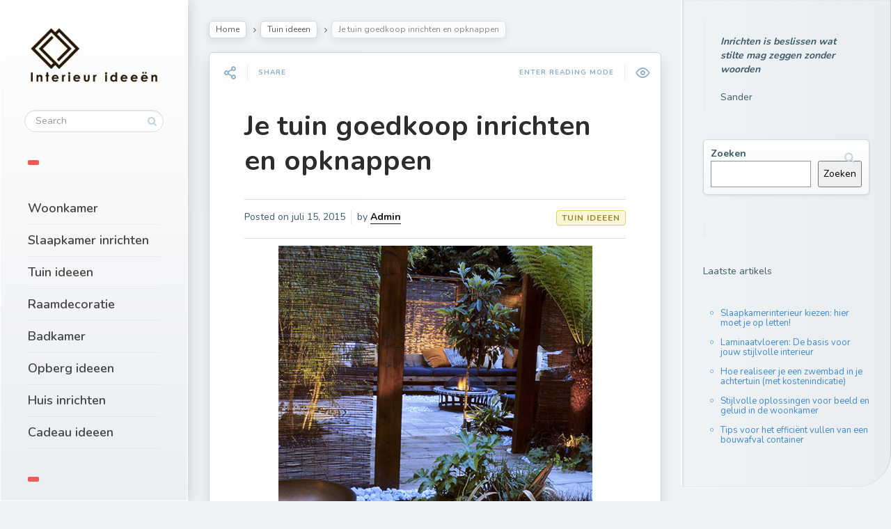

--- FILE ---
content_type: text/html; charset=UTF-8
request_url: https://interieur-ideeen.com/tuin-goedkoop-inrichten/
body_size: 12032
content:
<!DOCTYPE html> <!--[if IE 7]><html class="ie ie7" lang="nl-NL"> <![endif]--> <!--[if IE 8]><html class="ie ie8" lang="nl-NL"> <![endif]--> <!--[if !(IE 7) | !(IE 8) ]><!--><html lang="nl-NL"> <!--<![endif]--><head><meta charset="UTF-8"><meta name="viewport" content="width=device-width,initial-scale=1"><meta http-equiv="X-UA-Compatible" content="IE=edge"><link rel="profile" href="https://gmpg.org/xfn/11"><link rel="pingback" href="https://interieur-ideeen.com/xmlrpc.php"> <script type="text/javascript" class="_iub_cs_skip">var _iub = _iub || {};
				_iub.csConfiguration = _iub.csConfiguration || {};
				_iub.csConfiguration.siteId = "3186919";
				_iub.csConfiguration.cookiePolicyId = "32708305";</script> <script class="_iub_cs_skip" src="https://cs.iubenda.com/sync/3186919.js"></script> <meta name='robots' content='index, follow, max-image-preview:large, max-snippet:-1, max-video-preview:-1' /><link media="all" href="https://interieur-ideeen.com/wp-content/cache/autoptimize/css/autoptimize_c8c31b170f1a841a0d4020ccd5909e4d.css" rel="stylesheet"><title>Je tuin goedkoop inrichten en opknappen in weinig tijd</title><meta name="description" content="Een tuin inrichten is duur als je niet start met een plan, niet onderhandelt en niet zoekt naar voordelige materialen. Goedkoop hoeft niet slechter te zijn!" /><link rel="canonical" href="https://interieur-ideeen.com/tuin-goedkoop-inrichten/" /><meta property="og:locale" content="nl_NL" /><meta property="og:type" content="article" /><meta property="og:title" content="Je tuin goedkoop inrichten en opknappen in weinig tijd" /><meta property="og:description" content="Een tuin inrichten is duur als je niet start met een plan, niet onderhandelt en niet zoekt naar voordelige materialen. Goedkoop hoeft niet slechter te zijn!" /><meta property="og:url" content="https://interieur-ideeen.com/tuin-goedkoop-inrichten/" /><meta property="og:site_name" content="Interieur ideeen" /><meta property="article:published_time" content="2015-07-15T19:47:11+00:00" /><meta property="article:modified_time" content="2019-01-16T15:13:33+00:00" /><meta property="og:image" content="https://interieur-ideeen.com/wp-content/uploads/tuinen-voorbeelden-1.png" /><meta property="og:image:width" content="451" /><meta property="og:image:height" content="446" /><meta property="og:image:type" content="image/png" /><meta name="author" content="Admin" /><meta name="twitter:label1" content="Geschreven door" /><meta name="twitter:data1" content="Admin" /><meta name="twitter:label2" content="Geschatte leestijd" /><meta name="twitter:data2" content="4 minuten" /> <script type="application/ld+json" class="yoast-schema-graph">{"@context":"https://schema.org","@graph":[{"@type":"Article","@id":"https://interieur-ideeen.com/tuin-goedkoop-inrichten/#article","isPartOf":{"@id":"https://interieur-ideeen.com/tuin-goedkoop-inrichten/"},"author":{"name":"Admin","@id":"https://interieur-ideeen.com/#/schema/person/9a1ab57cf2818438bc93f5618fb37c59"},"headline":"Je tuin goedkoop inrichten en opknappen","datePublished":"2015-07-15T19:47:11+00:00","dateModified":"2019-01-16T15:13:33+00:00","mainEntityOfPage":{"@id":"https://interieur-ideeen.com/tuin-goedkoop-inrichten/"},"wordCount":866,"image":{"@id":"https://interieur-ideeen.com/tuin-goedkoop-inrichten/#primaryimage"},"thumbnailUrl":"https://interieur-ideeen.com/wp-content/uploads/tuinen-voorbeelden-1.png","articleSection":["Tuin ideeen"],"inLanguage":"nl-NL"},{"@type":"WebPage","@id":"https://interieur-ideeen.com/tuin-goedkoop-inrichten/","url":"https://interieur-ideeen.com/tuin-goedkoop-inrichten/","name":"Je tuin goedkoop inrichten en opknappen in weinig tijd","isPartOf":{"@id":"https://interieur-ideeen.com/#website"},"primaryImageOfPage":{"@id":"https://interieur-ideeen.com/tuin-goedkoop-inrichten/#primaryimage"},"image":{"@id":"https://interieur-ideeen.com/tuin-goedkoop-inrichten/#primaryimage"},"thumbnailUrl":"https://interieur-ideeen.com/wp-content/uploads/tuinen-voorbeelden-1.png","datePublished":"2015-07-15T19:47:11+00:00","dateModified":"2019-01-16T15:13:33+00:00","author":{"@id":"https://interieur-ideeen.com/#/schema/person/9a1ab57cf2818438bc93f5618fb37c59"},"description":"Een tuin inrichten is duur als je niet start met een plan, niet onderhandelt en niet zoekt naar voordelige materialen. Goedkoop hoeft niet slechter te zijn!","breadcrumb":{"@id":"https://interieur-ideeen.com/tuin-goedkoop-inrichten/#breadcrumb"},"inLanguage":"nl-NL","potentialAction":[{"@type":"ReadAction","target":["https://interieur-ideeen.com/tuin-goedkoop-inrichten/"]}]},{"@type":"ImageObject","inLanguage":"nl-NL","@id":"https://interieur-ideeen.com/tuin-goedkoop-inrichten/#primaryimage","url":"https://interieur-ideeen.com/wp-content/uploads/tuinen-voorbeelden-1.png","contentUrl":"https://interieur-ideeen.com/wp-content/uploads/tuinen-voorbeelden-1.png","width":451,"height":446,"caption":"tuinen voorbeelden"},{"@type":"BreadcrumbList","@id":"https://interieur-ideeen.com/tuin-goedkoop-inrichten/#breadcrumb","itemListElement":[{"@type":"ListItem","position":1,"name":"Home","item":"https://interieur-ideeen.com/"},{"@type":"ListItem","position":2,"name":"Je tuin goedkoop inrichten en opknappen"}]},{"@type":"WebSite","@id":"https://interieur-ideeen.com/#website","url":"https://interieur-ideeen.com/","name":"Interieur ideeen","description":"Ideeën voor je interieur. Tuin, slaapkamer en woonkamer inrichten","potentialAction":[{"@type":"SearchAction","target":{"@type":"EntryPoint","urlTemplate":"https://interieur-ideeen.com/?s={search_term_string}"},"query-input":{"@type":"PropertyValueSpecification","valueRequired":true,"valueName":"search_term_string"}}],"inLanguage":"nl-NL"},{"@type":"Person","@id":"https://interieur-ideeen.com/#/schema/person/9a1ab57cf2818438bc93f5618fb37c59","name":"Admin","image":{"@type":"ImageObject","inLanguage":"nl-NL","@id":"https://interieur-ideeen.com/#/schema/person/image/","url":"https://secure.gravatar.com/avatar/331e9163af0979dbf5e1e7cc43f573ea?s=96&r=g","contentUrl":"https://secure.gravatar.com/avatar/331e9163af0979dbf5e1e7cc43f573ea?s=96&r=g","caption":"Admin"},"description":"Als eigenaar heeft Sander al honderden interieur artikelen op de site geplaatst. Ook is hij de auteur van het interieur-ideeen eBook. Als fanatiek woonbeurs en woonoutlet bezoeker is hij op de hoogte van de laatste trends en ontwikkelingen binnen de interieur en woonbranche.","sameAs":["https://plus.google.com/u/0/+SanderVessies?rel=author","https://x.com/interieur_idee"],"url":"https://interieur-ideeen.com/author/admin/"}]}</script> <link rel='dns-prefetch' href='//cdn.iubenda.com' /><link rel='dns-prefetch' href='//www.googletagmanager.com' /><link rel='dns-prefetch' href='//fonts.googleapis.com' /><link rel='dns-prefetch' href='//pagead2.googlesyndication.com' /><link rel="alternate" type="application/rss+xml" title="Interieur ideeen &raquo; feed" href="https://interieur-ideeen.com/feed/" /><link rel="alternate" type="application/rss+xml" title="Interieur ideeen &raquo; reacties feed" href="https://interieur-ideeen.com/comments/feed/" /><link rel="alternate" type="application/rss+xml" title="Interieur ideeen &raquo; Je tuin goedkoop inrichten en opknappen reacties feed" href="https://interieur-ideeen.com/tuin-goedkoop-inrichten/feed/" /> <script type="text/javascript">window._wpemojiSettings = {"baseUrl":"https:\/\/s.w.org\/images\/core\/emoji\/15.0.3\/72x72\/","ext":".png","svgUrl":"https:\/\/s.w.org\/images\/core\/emoji\/15.0.3\/svg\/","svgExt":".svg","source":{"concatemoji":"https:\/\/interieur-ideeen.com\/wp-includes\/js\/wp-emoji-release.min.js?ver=6.7.4"}};
/*! This file is auto-generated */
!function(i,n){var o,s,e;function c(e){try{var t={supportTests:e,timestamp:(new Date).valueOf()};sessionStorage.setItem(o,JSON.stringify(t))}catch(e){}}function p(e,t,n){e.clearRect(0,0,e.canvas.width,e.canvas.height),e.fillText(t,0,0);var t=new Uint32Array(e.getImageData(0,0,e.canvas.width,e.canvas.height).data),r=(e.clearRect(0,0,e.canvas.width,e.canvas.height),e.fillText(n,0,0),new Uint32Array(e.getImageData(0,0,e.canvas.width,e.canvas.height).data));return t.every(function(e,t){return e===r[t]})}function u(e,t,n){switch(t){case"flag":return n(e,"\ud83c\udff3\ufe0f\u200d\u26a7\ufe0f","\ud83c\udff3\ufe0f\u200b\u26a7\ufe0f")?!1:!n(e,"\ud83c\uddfa\ud83c\uddf3","\ud83c\uddfa\u200b\ud83c\uddf3")&&!n(e,"\ud83c\udff4\udb40\udc67\udb40\udc62\udb40\udc65\udb40\udc6e\udb40\udc67\udb40\udc7f","\ud83c\udff4\u200b\udb40\udc67\u200b\udb40\udc62\u200b\udb40\udc65\u200b\udb40\udc6e\u200b\udb40\udc67\u200b\udb40\udc7f");case"emoji":return!n(e,"\ud83d\udc26\u200d\u2b1b","\ud83d\udc26\u200b\u2b1b")}return!1}function f(e,t,n){var r="undefined"!=typeof WorkerGlobalScope&&self instanceof WorkerGlobalScope?new OffscreenCanvas(300,150):i.createElement("canvas"),a=r.getContext("2d",{willReadFrequently:!0}),o=(a.textBaseline="top",a.font="600 32px Arial",{});return e.forEach(function(e){o[e]=t(a,e,n)}),o}function t(e){var t=i.createElement("script");t.src=e,t.defer=!0,i.head.appendChild(t)}"undefined"!=typeof Promise&&(o="wpEmojiSettingsSupports",s=["flag","emoji"],n.supports={everything:!0,everythingExceptFlag:!0},e=new Promise(function(e){i.addEventListener("DOMContentLoaded",e,{once:!0})}),new Promise(function(t){var n=function(){try{var e=JSON.parse(sessionStorage.getItem(o));if("object"==typeof e&&"number"==typeof e.timestamp&&(new Date).valueOf()<e.timestamp+604800&&"object"==typeof e.supportTests)return e.supportTests}catch(e){}return null}();if(!n){if("undefined"!=typeof Worker&&"undefined"!=typeof OffscreenCanvas&&"undefined"!=typeof URL&&URL.createObjectURL&&"undefined"!=typeof Blob)try{var e="postMessage("+f.toString()+"("+[JSON.stringify(s),u.toString(),p.toString()].join(",")+"));",r=new Blob([e],{type:"text/javascript"}),a=new Worker(URL.createObjectURL(r),{name:"wpTestEmojiSupports"});return void(a.onmessage=function(e){c(n=e.data),a.terminate(),t(n)})}catch(e){}c(n=f(s,u,p))}t(n)}).then(function(e){for(var t in e)n.supports[t]=e[t],n.supports.everything=n.supports.everything&&n.supports[t],"flag"!==t&&(n.supports.everythingExceptFlag=n.supports.everythingExceptFlag&&n.supports[t]);n.supports.everythingExceptFlag=n.supports.everythingExceptFlag&&!n.supports.flag,n.DOMReady=!1,n.readyCallback=function(){n.DOMReady=!0}}).then(function(){return e}).then(function(){var e;n.supports.everything||(n.readyCallback(),(e=n.source||{}).concatemoji?t(e.concatemoji):e.wpemoji&&e.twemoji&&(t(e.twemoji),t(e.wpemoji)))}))}((window,document),window._wpemojiSettings);</script> <link rel='stylesheet' id='pluto-google-font-css' href='https://fonts.googleapis.com/css?family=Nunito:400,600,700' type='text/css' media='all' /><link rel='stylesheet' id='pluto-main-less-blue_sky-css' href='https://interieur-ideeen.com/wp-content/cache/autoptimize/css/autoptimize_single_0651b75c121e4140d2f5a740355807a8.css?ver=1650918914' type='text/css' media='all' /> <script  type="text/javascript" class=" _iub_cs_skip" type="text/javascript" id="iubenda-head-inline-scripts-0">var _iub = _iub || [];
            _iub.csConfiguration ={"floatingPreferencesButtonDisplay":"bottom-right","lang":"nl","siteId":"3186919","cookiePolicyId":"32708305","whitelabel":false,"banner":{"closeButtonDisplay":false,"listPurposes":true,"explicitWithdrawal":true,"rejectButtonDisplay":true,"acceptButtonDisplay":true,"customizeButtonDisplay":true,"closeButtonRejects":true,"position":"float-top-center","style":"dark"},"perPurposeConsent":true,"countryDetection":true,"gdprAppliesGlobally":false,"enableTcf":true,"tcfPurposes":{"1":true,"2":"consent_only","3":"consent_only","4":"consent_only","5":"consent_only","6":"consent_only","7":"consent_only","8":"consent_only","9":"consent_only","10":"consent_only"}};</script> <script  type="text/javascript" class=" _iub_cs_skip" type="text/javascript" src="//cdn.iubenda.com/cs/tcf/stub-v2.js?ver=3.11.3" id="iubenda-head-scripts-0-js"></script> <script  type="text/javascript" class=" _iub_cs_skip" type="text/javascript" src="//cdn.iubenda.com/cs/tcf/safe-tcf-v2.js?ver=3.11.3" id="iubenda-head-scripts-1-js"></script> <script  type="text/javascript" charset="UTF-8" async="" class=" _iub_cs_skip" type="text/javascript" src="//cdn.iubenda.com/cs/iubenda_cs.js?ver=3.11.3" id="iubenda-head-scripts-2-js"></script> 
 <script type="text/javascript" src="https://www.googletagmanager.com/gtag/js?id=GT-PH3VGQZ" id="google_gtagjs-js" async></script> <script type="text/javascript" id="google_gtagjs-js-after">window.dataLayer = window.dataLayer || [];function gtag(){dataLayer.push(arguments);}
gtag("set","linker",{"domains":["interieur-ideeen.com"]});
gtag("js", new Date());
gtag("set", "developer_id.dZTNiMT", true);
gtag("config", "GT-PH3VGQZ");</script> <link rel="https://api.w.org/" href="https://interieur-ideeen.com/wp-json/" /><link rel="alternate" title="JSON" type="application/json" href="https://interieur-ideeen.com/wp-json/wp/v2/posts/2958" /><link rel="EditURI" type="application/rsd+xml" title="RSD" href="https://interieur-ideeen.com/xmlrpc.php?rsd" /><meta name="generator" content="WordPress 6.7.4" /><link rel='shortlink' href='https://interieur-ideeen.com/?p=2958' /><link rel="alternate" title="oEmbed (JSON)" type="application/json+oembed" href="https://interieur-ideeen.com/wp-json/oembed/1.0/embed?url=https%3A%2F%2Finterieur-ideeen.com%2Ftuin-goedkoop-inrichten%2F" /><link rel="alternate" title="oEmbed (XML)" type="text/xml+oembed" href="https://interieur-ideeen.com/wp-json/oembed/1.0/embed?url=https%3A%2F%2Finterieur-ideeen.com%2Ftuin-goedkoop-inrichten%2F&#038;format=xml" /><meta name="generator" content="Site Kit by Google 1.170.0" /><meta property="og:url"           content="https://interieur-ideeen.com/tuin-goedkoop-inrichten/" /><meta property="og:type"          content="website" /><meta property="og:title"         content="Je tuin goedkoop inrichten en opknappen" /><meta property="og:description"   content="Ideeën voor je interieur. Tuin, slaapkamer en woonkamer inrichten" /><meta property="og:image"         content="https://interieur-ideeen.com/wp-content/uploads/tuinen-voorbeelden-1.png" /><script type="text/javascript">var ajaxurl = "https://interieur-ideeen.com/wp-admin/admin-ajax.php"</script> <meta name="google-adsense-platform-account" content="ca-host-pub-2644536267352236"><meta name="google-adsense-platform-domain" content="sitekit.withgoogle.com"><meta name="generator" content="Powered by WPBakery Page Builder - drag and drop page builder for WordPress."/>  <script type="text/javascript" async="async" src="https://pagead2.googlesyndication.com/pagead/js/adsbygoogle.js?client=ca-pub-6742972565478822&amp;host=ca-host-pub-2644536267352236" crossorigin="anonymous"></script>  <script async src="https://pagead2.googlesyndication.com/pagead/js/adsbygoogle.js?client=ca-pub-6742972565478822"
     crossorigin="anonymous"></script>  <script async src="https://www.googletagmanager.com/gtag/js?id=G-9MYYP652PP"></script> <script>window.dataLayer = window.dataLayer || [];
  function gtag(){dataLayer.push(arguments);}
  gtag('js', new Date());

  gtag('config', 'G-9MYYP652PP');</script><link rel="icon" href="https://interieur-ideeen.com/wp-content/uploads/cropped-favicon-32x32.png" sizes="32x32" /><link rel="icon" href="https://interieur-ideeen.com/wp-content/uploads/cropped-favicon-192x192.png" sizes="192x192" /><link rel="apple-touch-icon" href="https://interieur-ideeen.com/wp-content/uploads/cropped-favicon-180x180.png" /><meta name="msapplication-TileImage" content="https://interieur-ideeen.com/wp-content/uploads/cropped-favicon-270x270.png" /> <noscript><style>.wpb_animate_when_almost_visible { opacity: 1; }</style></noscript> <!--[if lt IE 9]> <script src="https://interieur-ideeen.com/wp-content/themes/pluto-by-osetin/js/html5shiv.min.js"></script> <script type="text/javascript" src="https://interieur-ideeen.com/wp-content/themes/pluto-by-osetin/js/respond.min.js"></script> <![endif]--></head><body data-rsssl=1 class="post-template-default single single-post postid-2958 single-format-standard menu-position-left sidebar-position-left not-wrapped-widgets no-ads-on-smartphones no-ads-on-tablets with-infinite-scroll page-fixed-width wpb-js-composer js-comp-ver-6.5.0 vc_responsive">
<div class="all-wrapper with-loading"><div class="menu-block "><div class="menu-left-i"><div class="logo"> <a href="https://interieur-ideeen.com/"> <img src="https://interieur-ideeen.com/wp-content/themes/pluto-by-osetin/assets/images/logo-light.png" alt="Logo"> </a></div><form method="get" class="search-form" action="https://interieur-ideeen.com/" autocomplete="off"><div class="search-field-w"> <input type="search" autocomplete="off" class="search-field" placeholder="Search" value="" name="s" title="Search for:" /> <input type="submit" class="search-submit" value="Search" /></div></form><div class="divider"></div><div class="menu-activated-on-click"><div class="os_menu"><ul id="menu-menu-categorieen-nov-18" class="menu"><li id="menu-item-73499" class="menu-item menu-item-type-taxonomy menu-item-object-category menu-item-73499"><a href="https://interieur-ideeen.com/woonkamer/">Woonkamer</a></li><li id="menu-item-73502" class="menu-item menu-item-type-taxonomy menu-item-object-category menu-item-73502"><a href="https://interieur-ideeen.com/slaapkamer-inrichten/">Slaapkamer inrichten</a></li><li id="menu-item-73498" class="menu-item menu-item-type-taxonomy menu-item-object-category current-post-ancestor current-menu-parent current-post-parent menu-item-73498"><a href="https://interieur-ideeen.com/tuin-ideeen/">Tuin ideeen</a></li><li id="menu-item-73501" class="menu-item menu-item-type-taxonomy menu-item-object-category menu-item-73501"><a href="https://interieur-ideeen.com/raamdecoratie/">Raamdecoratie</a></li><li id="menu-item-73500" class="menu-item menu-item-type-taxonomy menu-item-object-category menu-item-73500"><a href="https://interieur-ideeen.com/badkamer-inrichten/">Badkamer</a></li><li id="menu-item-73589" class="menu-item menu-item-type-custom menu-item-object-custom menu-item-73589"><a href="https://interieur-ideeen.com/opberg-ideeen/">Opberg ideeen</a></li><li id="menu-item-73815" class="menu-item menu-item-type-taxonomy menu-item-object-category menu-item-73815"><a href="https://interieur-ideeen.com/huis-inrichten/">Huis inrichten</a></li><li id="menu-item-75698" class="menu-item menu-item-type-post_type menu-item-object-page menu-item-75698"><a href="https://interieur-ideeen.com/interieur-cadeau-ideeen-inspiratie/">Cadeau ideeen</a></li></ul></div></div><div class="divider"></div><div class="under-menu-sidebar-wrapper"><aside id="nav_menu-7" class="widget widget_nav_menu"><h1 class="widget-title">About</h1><div class="menu-about-container"><ul id="menu-about" class="menu"><li id="menu-item-62361" class="menu-item menu-item-type-custom menu-item-object-custom menu-item-62361"><a href="https://interieur-ideeen.com/over/">Over</a></li><li id="menu-item-76533" class="menu-item menu-item-type-post_type menu-item-object-page menu-item-76533"><a href="https://interieur-ideeen.com/auteurs/">Meet the team</a></li><li id="menu-item-76537" class="menu-item menu-item-type-post_type menu-item-object-page menu-item-76537"><a href="https://interieur-ideeen.com/contact/">Contact</a></li><li id="menu-item-74256" class="menu-item menu-item-type-post_type menu-item-object-page menu-item-74256"><a href="https://interieur-ideeen.com/adverteren-interieur-blog/">Adverteren</a></li><li id="menu-item-63017" class="menu-item menu-item-type-post_type menu-item-object-page menu-item-privacy-policy menu-item-63017"><a rel="privacy-policy" href="https://interieur-ideeen.com/privacy-policy/">Privacy</a></li><li id="menu-item-77238" class="menu-item menu-item-type-custom menu-item-object-custom menu-item-77238"><a href="https://interieur-ideeen.com/interieur-woonsites/">Leuke interieur &#038; woonsites</a></li></ul></div></aside></div></div></div><div class="menu-toggler-w"> <a href="#" class="menu-toggler"> <i class="os-new-icon os-new-icon-menu"></i> <span class="menu-toggler-label">Menu</span> </a> <a href="https://interieur-ideeen.com/" class="logo"> <img src="https://interieur-ideeen.com/wp-content/themes/pluto-by-osetin/assets/images/logo-light.png" alt="Logo"> </a><div class="search-and-sidebar-togglers"> <a href="#" class="search-trigger"> <i class="os-new-icon os-new-icon-search"></i> </a> <a href="#" class="sidebar-toggler"> <i class="os-new-icon os-new-icon-grid"></i> </a></div></div><div class="mobile-menu-w"><div class="mobile-menu menu-activated-on-click"><ul id="menu-menu-categorieen-nov-19" class="menu"><li class="menu-item menu-item-type-taxonomy menu-item-object-category menu-item-73499"><a href="https://interieur-ideeen.com/woonkamer/">Woonkamer</a></li><li class="menu-item menu-item-type-taxonomy menu-item-object-category menu-item-73502"><a href="https://interieur-ideeen.com/slaapkamer-inrichten/">Slaapkamer inrichten</a></li><li class="menu-item menu-item-type-taxonomy menu-item-object-category current-post-ancestor current-menu-parent current-post-parent menu-item-73498"><a href="https://interieur-ideeen.com/tuin-ideeen/">Tuin ideeen</a></li><li class="menu-item menu-item-type-taxonomy menu-item-object-category menu-item-73501"><a href="https://interieur-ideeen.com/raamdecoratie/">Raamdecoratie</a></li><li class="menu-item menu-item-type-taxonomy menu-item-object-category menu-item-73500"><a href="https://interieur-ideeen.com/badkamer-inrichten/">Badkamer</a></li><li class="menu-item menu-item-type-custom menu-item-object-custom menu-item-73589"><a href="https://interieur-ideeen.com/opberg-ideeen/">Opberg ideeen</a></li><li class="menu-item menu-item-type-taxonomy menu-item-object-category menu-item-73815"><a href="https://interieur-ideeen.com/huis-inrichten/">Huis inrichten</a></li><li class="menu-item menu-item-type-post_type menu-item-object-page menu-item-75698"><a href="https://interieur-ideeen.com/interieur-cadeau-ideeen-inspiratie/">Cadeau ideeen</a></li></ul></div></div><div class="main-content-w"><div class="main-content-m"><div class="main-content-i"><div class="content side-padded-content reading-mode-content"><div class="sub-bar-w hidden-sm hidden-xs"><div class="sub-bar-i"><ul class="bar-breadcrumbs"><li><a href="https://interieur-ideeen.com">Home</a></li><li><a href="https://interieur-ideeen.com/tuin-ideeen/" title="View all posts in Tuin ideeen">Tuin ideeen</a></li><li><span>Je tuin goedkoop inrichten en opknappen</span></li></ul></div></div><article id="post-2958" class="pluto-page-box post-2958 post type-post status-publish format-standard has-post-thumbnail hentry category-tuin-ideeen"><div class="post-body"><div class="single-post-top-features"><div class="single-post-top-share"> <i class="os-new-icon os-new-icon-share-2 share-activator-icon share-activator"></i> <span class="share-activator-label share-activator caption">Share</span><div class="os_social-head-w"><div class="os_social"><a class="os_social_twitter_share" href="http://twitter.com/share?url=https://interieur-ideeen.com/tuin-goedkoop-inrichten/&amp;text=Je+tuin+goedkoop+inrichten+en+opknappen" target="_blank"><img src="https://interieur-ideeen.com/wp-content/themes/pluto-by-osetin/assets/images/socialicons/twitter.png" title="Twitter" class="os_social" alt="Tweet about this on Twitter"></a><a class="os_social_pinterest_share" data-pin-custom="true" target="_blank" href="//www.pinterest.com/pin/create/button/?url=https://interieur-ideeen.com/tuin-goedkoop-inrichten/&amp;media=https://interieur-ideeen.com/wp-content/uploads/tuinen-voorbeelden-1.png&amp;description=Je+tuin+goedkoop+inrichten+en+opknappen"><img src="https://interieur-ideeen.com/wp-content/themes/pluto-by-osetin/assets/images/socialicons/pinterest.png" title="Pinterest" class="os_social" alt="Pin on Pinterest"></a><a class="os_social_linkedin_share" href="http://www.linkedin.com/shareArticle?mini=true&amp;url=https://interieur-ideeen.com/tuin-goedkoop-inrichten/" target="_blank"><img src="https://interieur-ideeen.com/wp-content/themes/pluto-by-osetin/assets/images/socialicons/linkedin.png" title="Linkedin" class="os_social" alt="Share on LinkedIn"></a><a class="os_social_google_share" href="https://plus.google.com/share?url=https://interieur-ideeen.com/tuin-goedkoop-inrichten/" target="_blank"><img src="https://interieur-ideeen.com/wp-content/themes/pluto-by-osetin/assets/images/socialicons/google.png" title="Google+" class="os_social" alt="Share on Google+"></a><a class="os_social_email_share" href="mailto:?Subject=Je+tuin+goedkoop+inrichten+en+opknappen&amp;Body=%20https://interieur-ideeen.com/tuin-goedkoop-inrichten/"><img src="https://interieur-ideeen.com/wp-content/themes/pluto-by-osetin/assets/images/socialicons/email.png" title="Email" class="os_social" alt="Email this to someone"></a><a class="os_social_facebook_share" href="http://www.facebook.com/sharer.php?u=https://interieur-ideeen.com/tuin-goedkoop-inrichten/" target="_blank"><img src="https://interieur-ideeen.com/wp-content/themes/pluto-by-osetin/assets/images/socialicons/facebook.png" title="Facebook" class="os_social" alt="Share on Facebook"></a><a class="os_social_vk_share" href="http://vkontakte.ru/share.php?url=https://interieur-ideeen.com/tuin-goedkoop-inrichten/" target="_blank"><img src="https://interieur-ideeen.com/wp-content/themes/pluto-by-osetin/assets/images/socialicons/vkontakte.png" title="Vkontakte" class="os_social" alt="Share on Vkontakte"></a><a class="os_social_ok_share" href="http://www.odnoklassniki.ru/dk?st.cmd=addShare&st._surl=https://interieur-ideeen.com/tuin-goedkoop-inrichten/" target="_blank"><img src="https://interieur-ideeen.com/wp-content/themes/pluto-by-osetin/assets/images/socialicons/ok.png" title="Odnoklassniki" class="os_social" alt="Share on Odnoklassniki"></a></div></div></div> <a href="#" class="single-post-top-qr"> <i class="fa os-icon-qrcode"></i> <span class="caption">Read on Mobile</span> </a> <a href="#" class="single-post-top-reading-mode hidden-xs" data-message-on="Enter Reading Mode" data-message-off="Exit Reading Mode"> <i class="os-new-icon os-new-icon-eye"></i> <span>Enter Reading Mode</span> </a><div class="os-lightbox-close-btn"><i class="os-new-icon os-new-icon-x"></i></div></div><h1 class="post-title entry-title"><a href="https://interieur-ideeen.com/tuin-goedkoop-inrichten/">Je tuin goedkoop inrichten en opknappen</a></h1><div class="post-meta-top entry-meta"><div class="row"><div class="col-md-6"><div class="post-date">Posted on <time class="entry-date updated" datetime="2015-07-15T19:47:11+00:00">juli 15, 2015</time></div><div class="post-author">by <strong class="author vcard"><a href="https://interieur-ideeen.com/author/admin/" class="url fn n" rel="author">Admin</a></strong></div></div><div class="col-md-6"><ul class="post-categories"><li><a href="https://interieur-ideeen.com/tuin-ideeen/" rel="category tag">Tuin ideeen</a></li></ul></div></div></div><div class="post-media-body"><div class="figure-link-w"> <a href="https://interieur-ideeen.com/wp-content/uploads/tuinen-voorbeelden-1.png" class="figure-link os-lightbox-activator"><figure> <img width="451" height="446" src="https://interieur-ideeen.com/wp-content/uploads/tuinen-voorbeelden-1.png" class="attachment-full size-full wp-post-image" alt="tuinen voorbeelden" decoding="async" fetchpriority="high" /><div class="figure-shade"></div><i class="figure-icon os-new-icon os-new-icon-eye"></i></figure> </a></div></div><div class="post-content entry-content"><p><em>Een tuin inrichten of opknappen kan best wel in de kosten lopen. Hoe groter je tuin, hoe hoger de kosten omdat je dan meer materiaal nodig hebt. En als je werklui inhuurt, dan zijn ze langer bezig, wat het duurder maakt. Daarom geef ik in dit artikel tips voor een tuin goedkoop inrichten, of opknappen!</em></p><p><em>Een mooie tuin creëren hoeft helemaal niet duur te zijn, je moet alleen weten hoe je het aanpakt. Deze 5 tips helpen je een fijne tuin te creëren met een klein budget.</em></p><h3><strong>1. Tuin goedkoop inrichten: start met ontwerp</strong></h3><p>Het is aan te raden om te starten met het maken van een tuinontwerp.</p><p><img decoding="async" class="alignnone size-full wp-image-2962" src="https://interieur-ideeen.com/wp-content/uploads/Fijne-tuin-klein-budget-1.jpg" alt="tuin goedkoop inrichten" width="600" height="400" srcset="https://interieur-ideeen.com/wp-content/uploads/Fijne-tuin-klein-budget-1.jpg 600w, https://interieur-ideeen.com/wp-content/uploads/Fijne-tuin-klein-budget-1-300x200.jpg 300w" sizes="(max-width: 600px) 100vw, 600px" /></p><p>Een goed doordacht plan helpt je om binnen je budget te blijven en een tuin te creëren die één stijl uitademt. Zeker bij een tuin met een klein budget is het oppassen dat de tuin geen wirwar van stijlen wordt.</p><p>Een tuinontwerp maak je aan de hand van de volgende 4 stappen:</p><p><strong>Stap 1</strong> Maak een moodboard met afbeeldingen van de tuinstijl, materialen, tuinsets en accessoires die je mooi vindt. Zo zie je in één oogopslag of alles bij elkaar past. (je kunt hier <a href="http://www.pinterest.com" target="_blank" rel="noopener">Pinterest</a> of <a href="http://www.welke.nl" target="_blank" rel="noopener">Welke</a> voor gebruiken)</p><p><strong>Stap 2</strong> Maak een wensenlijst zodat het naast een mooie tuin ook een praktische tuin wordt. Denk aan zon-/schaduwplekken, kind-/diervriendelijke tuin of misschien wil je wel een <a href="http://www.hovenier-weetjes.nl/tuinaanleg/vijver/" rel="nofollow noopener">vijver aanleggen</a>.</p><p><strong>Stap 3</strong> Maak een tekening op schaal van je tuin. Geef alle onderdelen die moeten terugkomen in je tuin een plekje, zoals een terras, tuinpaden, plantenbakken etc. Het voordeel van het op schaal tekenen van je tuin is dat je direct ziet of al je wensen in je tuin passen en hoeveel vierkante meter aan materialen je nodig hebt.<br /> <strong><br /> Stap 4</strong> Maak een begroting om te bepalen of al je wensen binnen je budget passen. Ga op internet of in folders op zoek naar prijzen zodat je een goed inzicht krijgt in de totale kosten. Ook kan je advies inwinnen bij een tuinman.</p><p>Tot slot; als je net als ik een zonliefhebber bent, vergeet dan niet om de plekken in je tuin waar de meeste zon komt in te richten met een zitje of juist een loungeset!</p><h3><strong>2. Verzamel goedkoop je materialen</strong></h3><p>Je tuin goedkoop inrichten lijkt lastig als je door een tuincentrum loopt. Heb je mooie dingen gezien en valt je begroting te hoog uit? Er zijn genoeg manieren om goedkoop aan materialen te komen.</p><p>Speur je tuin af naar bruikbare materialen die nu misschien niet heel mooi ogen maar na een opknapbeurt je tuin weer verrijken. Of vraag eens rond bij buren, familie, kennissen of zij materialen over hebben.</p><p>Daarnaast kan een online zoektocht je ook veel opleveren. Bekijk marktplaatsen en websites waar gratis materialen op worden aangeboden. Wellicht biedt net iemand zijn bestrating aan, de grootste kostenpost van de tuin.</p><p>Ga je liever voor nieuw materiaal? Houd dan de folders van de plaatselijke ondernemingen in de gaten of bezoek een outlet store. Daar vind je materialen van hoge kwaliteit maar dan voor een aangenamere prijs.</p><h3><strong>3. Goedkope maar mooie basis</strong></h3><p>De basis van je tuin bestaat uit bestrating en hekwerk, de twee grootste kostenposten. Wil je je tuin goedkoop inrichten en hierop besparen? Gebruik dan enkel bestrating voor je terras en paden en een goedkoper materiaal voor de rest van je tuin.</p><p><img decoding="async" class="alignnone size-full wp-image-2965" src="https://interieur-ideeen.com/wp-content/uploads/Fijne-tuin-klein-budget-4.jpg" alt="Fijne tuin klein budget " width="400" height="600" srcset="https://interieur-ideeen.com/wp-content/uploads/Fijne-tuin-klein-budget-4.jpg 400w, https://interieur-ideeen.com/wp-content/uploads/Fijne-tuin-klein-budget-4-200x300.jpg 200w" sizes="(max-width: 400px) 100vw, 400px" /></p><p>Betonnen tegels vallen in de lagere prijscategorie en passen in iedere tuin. Maar je kunt natuurlijk ook perkjes maken of kiezen voor gras, dat is alleen wel bewerkelijker.</p><p>Voor de paden kan je kiezen om de tegels als stapstenen neer te leggen zodat je minder tegels nodig hebt. De rest van je tuin vul je op met gras of grind, beide niet duur. De combinatie geeft je tuin direct een speels karakter.</p><p><img loading="lazy" decoding="async" class="alignnone size-full wp-image-2963" src="https://interieur-ideeen.com/wp-content/uploads/Fijne-tuin-klein-budget-2.jpg" alt="tuin goedkoop opknappen" width="400" height="600" srcset="https://interieur-ideeen.com/wp-content/uploads/Fijne-tuin-klein-budget-2.jpg 400w, https://interieur-ideeen.com/wp-content/uploads/Fijne-tuin-klein-budget-2-200x300.jpg 200w" sizes="auto, (max-width: 400px) 100vw, 400px" /></p><p>Een andere bespaartip voor je tuin goedkoop opknappen op het gebied van hekwerk, is om te kiezen voor natuurlijke producten, zoals bijvoorbeeld een schutting van wilgentenen. De schuttingdelen van gevlochten takken geven een <a href="https://interieur-ideeen.com/romantische-tuin/" target="_blank" rel="noopener">romantische</a> uitstraling aan de tuin.</p><p>Maar ook gaaswerk bedekt met klimop planten is niet duur en ziet er prachtig uit.</p><p><img loading="lazy" decoding="async" class="alignnone size-full wp-image-2964" src="https://interieur-ideeen.com/wp-content/uploads/Fijne-tuin-klein-budget-3.jpg" alt="tuin goedkoop inrichten en opknappen" width="400" height="600" srcset="https://interieur-ideeen.com/wp-content/uploads/Fijne-tuin-klein-budget-3.jpg 400w, https://interieur-ideeen.com/wp-content/uploads/Fijne-tuin-klein-budget-3-200x300.jpg 200w" sizes="auto, (max-width: 400px) 100vw, 400px" /></p><h3><strong>4. Maak zelf meubels en accessoires</strong></h3><p>Het is tegenwoordig helemaal in, <a href="https://interieur-ideeen.com/creatief-zelf-accessoires-woonkamer-maken/">Do It Yourself</a> (DIY).</p><p>Dat is ook niet zo gek, want met materialen die je normaal als schroot ziet kan je de leukste dingen maken voor in je tuin.</p><p><img loading="lazy" decoding="async" class="alignnone size-full wp-image-2966" src="https://interieur-ideeen.com/wp-content/uploads/Fijne-tuin-klein-budget-5.jpg" alt="zelf tuin goedkoop inrichten" width="400" height="600" srcset="https://interieur-ideeen.com/wp-content/uploads/Fijne-tuin-klein-budget-5.jpg 400w, https://interieur-ideeen.com/wp-content/uploads/Fijne-tuin-klein-budget-5-200x300.jpg 200w" sizes="auto, (max-width: 400px) 100vw, 400px" /></p><p>Maak bijvoorbeeld een bankje van kistjes, gebruik vazen of gieters als bloempot en ook met de goedkope u-vorm betonblokken kan je veel kanten op, bijvoorbeeld als een opslagkast of stoel.</p><p><img loading="lazy" decoding="async" class="alignnone size-full wp-image-2967" src="https://interieur-ideeen.com/wp-content/uploads/Fijne-tuin-klein-budget-6.jpg" alt="DIY goedkoop tuin inrichten" width="400" height="600" srcset="https://interieur-ideeen.com/wp-content/uploads/Fijne-tuin-klein-budget-6.jpg 400w, https://interieur-ideeen.com/wp-content/uploads/Fijne-tuin-klein-budget-6-200x300.jpg 200w" sizes="auto, (max-width: 400px) 100vw, 400px" /></p><p>Speur het internet af naar DIY ideeën, bekijk de talloze mogelijkheden en geef een persoonlijk tintje aan je tuin.</p><p><img loading="lazy" decoding="async" class="alignnone size-full wp-image-2968" src="https://interieur-ideeen.com/wp-content/uploads/Fijne-tuin-klein-budget-7.jpg" alt="goedkoop tuin inrichten" width="600" height="300" srcset="https://interieur-ideeen.com/wp-content/uploads/Fijne-tuin-klein-budget-7.jpg 600w, https://interieur-ideeen.com/wp-content/uploads/Fijne-tuin-klein-budget-7-300x150.jpg 300w" sizes="auto, (max-width: 600px) 100vw, 600px" /></p><h3>5. Tuin goedkoop opknappen; vakmannen inhuren</h3><p>Het kan zijn dat je helemaal geen groene vingers hebt of het laten leggen van bestrating goed wilt laten doen zodat je er jarenlang plezier van gaat beleven.</p><p>Besparen op het inhuren van bijvoorbeeld een <a href="http://www.hovenier-weetjes.nl/bestrating/stratenmaker/">stratenmaker</a> of hovenier is eenvoudig. In de praktijk blijkt namelijk dat door concurrentie de prijzen tussen vakmannen tot wel 40% uiteen kunnen lopen.</p><p>Je tuin goedkoop opknappen hoef je dus niet per se zelf te doen, ga ook niet met de eerste de beste specialist in zee maar vergelijk eerst meerdere prijzen zodat ook de vakman in je budget past.</p></div></div><div class="post-meta entry-meta"><div class="meta-like"><div class="fb-like" data-href="" data-layout="button_count" data-action="like" data-show-faces="false" data-share="false"></div></div><div class="os_social-foot-w hidden-xs"><div class="os_social"><a class="os_social_twitter_share" href="http://twitter.com/share?url=https://interieur-ideeen.com/tuin-goedkoop-inrichten/&amp;text=Je+tuin+goedkoop+inrichten+en+opknappen" target="_blank"><img src="https://interieur-ideeen.com/wp-content/themes/pluto-by-osetin/assets/images/socialicons/twitter.png" title="Twitter" class="os_social" alt="Tweet about this on Twitter"></a><a class="os_social_pinterest_share" data-pin-custom="true" target="_blank" href="//www.pinterest.com/pin/create/button/?url=https://interieur-ideeen.com/tuin-goedkoop-inrichten/&amp;media=https://interieur-ideeen.com/wp-content/uploads/tuinen-voorbeelden-1.png&amp;description=Je+tuin+goedkoop+inrichten+en+opknappen"><img src="https://interieur-ideeen.com/wp-content/themes/pluto-by-osetin/assets/images/socialicons/pinterest.png" title="Pinterest" class="os_social" alt="Pin on Pinterest"></a><a class="os_social_linkedin_share" href="http://www.linkedin.com/shareArticle?mini=true&amp;url=https://interieur-ideeen.com/tuin-goedkoop-inrichten/" target="_blank"><img src="https://interieur-ideeen.com/wp-content/themes/pluto-by-osetin/assets/images/socialicons/linkedin.png" title="Linkedin" class="os_social" alt="Share on LinkedIn"></a><a class="os_social_google_share" href="https://plus.google.com/share?url=https://interieur-ideeen.com/tuin-goedkoop-inrichten/" target="_blank"><img src="https://interieur-ideeen.com/wp-content/themes/pluto-by-osetin/assets/images/socialicons/google.png" title="Google+" class="os_social" alt="Share on Google+"></a><a class="os_social_email_share" href="mailto:?Subject=Je+tuin+goedkoop+inrichten+en+opknappen&amp;Body=%20https://interieur-ideeen.com/tuin-goedkoop-inrichten/"><img src="https://interieur-ideeen.com/wp-content/themes/pluto-by-osetin/assets/images/socialicons/email.png" title="Email" class="os_social" alt="Email this to someone"></a><a class="os_social_facebook_share" href="http://www.facebook.com/sharer.php?u=https://interieur-ideeen.com/tuin-goedkoop-inrichten/" target="_blank"><img src="https://interieur-ideeen.com/wp-content/themes/pluto-by-osetin/assets/images/socialicons/facebook.png" title="Facebook" class="os_social" alt="Share on Facebook"></a><a class="os_social_vk_share" href="http://vkontakte.ru/share.php?url=https://interieur-ideeen.com/tuin-goedkoop-inrichten/" target="_blank"><img src="https://interieur-ideeen.com/wp-content/themes/pluto-by-osetin/assets/images/socialicons/vkontakte.png" title="Vkontakte" class="os_social" alt="Share on Vkontakte"></a><a class="os_social_ok_share" href="http://www.odnoklassniki.ru/dk?st.cmd=addShare&st._surl=https://interieur-ideeen.com/tuin-goedkoop-inrichten/" target="_blank"><img src="https://interieur-ideeen.com/wp-content/themes/pluto-by-osetin/assets/images/socialicons/ok.png" title="Odnoklassniki" class="os_social" alt="Share on Odnoklassniki"></a></div></div></div></article><div class="sidebar-under-post"><div class="row"><div class="col-md-6 under-post-widget-column"><div class="widget widget-written-by"><h4 class="widget-title">Written by</h4><div class="row"><div class="col-sm-4 col-xs-3"><figure><img alt='' src='https://secure.gravatar.com/avatar/331e9163af0979dbf5e1e7cc43f573ea?s=96&#038;r=g' srcset='https://secure.gravatar.com/avatar/331e9163af0979dbf5e1e7cc43f573ea?s=192&#038;r=g 2x' class='avatar avatar-96 photo' height='96' width='96' loading='lazy' decoding='async'/></figure></div><div class="col-sm-8 col-xs-9"><h5 class="widget-caption author vcard"><a href="https://interieur-ideeen.com/author/admin/" class="url fn n" rel="author">Admin</a></h5><div class="widget-content author-description">Als eigenaar heeft Sander al honderden interieur artikelen op de site geplaatst. Ook is hij de auteur van het interieur-ideeen eBook. Als fanatiek woonbeurs en woonoutlet bezoeker is hij op de hoogte van de laatste trends en ontwikkelingen binnen de interieur en woonbranche.</div></div></div></div></div></div></div><div class="sidebar-under-post"><div class="latest-posts-w"><div class="widget"><h4 class="widget-title">Latest Posts</h4><div class="row"><div class="col-sm-3 col-xs-6"> <a href="https://interieur-ideeen.com/slaapkamerinterieur-kiezen-hier-moet-je-op-letten/" style="background-image:url('');"> <span>Slaapkamerinterieur kiezen: hier moet je op letten! </span> </a></div><div class="col-sm-3 col-xs-6"> <a href="https://interieur-ideeen.com/laminaatvloeren-de-basis-voor-jouw-stijlvolle-interieur/" style="background-image:url('https://interieur-ideeen.com/wp-content/uploads/Scherm­afbeelding-2025-11-27-om-18.04.57.jpg');"> <span>Laminaatvloeren: De basis voor jouw stijlvolle interieur</span> </a></div><div class="col-sm-3 col-xs-6"> <a href="https://interieur-ideeen.com/zwembad-in-achtertuin/" style="background-image:url('https://interieur-ideeen.com/wp-content/uploads/zwembad.jpg');"> <span>Hoe realiseer je een zwembad in je achtertuin (met kostenindicatie)</span> </a></div><div class="col-sm-3 col-xs-6"> <a href="https://interieur-ideeen.com/stijlvolle-oplossingen-voor-beeld-en-geluid-in-de-woonkamer/" style="background-image:url('https://interieur-ideeen.com/wp-content/uploads/Schermafbeelding-2023-10-04-om-18.00.18.jpg');"> <span>Stijlvolle oplossingen voor beeld en geluid in de woonkamer</span> </a></div></div></div></div></div><div id="comments" class="comments-area"><h4 class="comments-title"> <i class="os-icon-thin-038_comment_chat_message"></i> One thought on &ldquo;Je tuin goedkoop inrichten en opknappen&rdquo;</h4><ol class="comment-list"><li id="comment-79970" class="pingback even thread-even depth-1"><div class="comment-body"> Pingback: <a href="http://Regency.annoncevous.net/2020/04/10/das-dekorieren-oder-umgestalten-eines-gartens-kann-sehr-kostspielig-sein-je-groser-du/" class="url" rel="ugc external nofollow">Das Dekorieren oder Umgestalten eines Gartens kann sehr kostspielig sein. Je größer du &#8230; &#8211; fcprimeau.net</a></div></li></ol><p class="no-comments">Comments are closed.</p></div></div></div><div class="primary-sidebar-wrapper"><div id="primary-sidebar" class="primary-sidebar widget-area" role="complementary"><aside id="block-7" class="widget widget_block"><blockquote class="wp-block-quote is-layout-flow wp-block-quote-is-layout-flow"><p></p> <cite><em><em><strong>Inrichten is beslissen wat stilte mag zeggen zonder woorden</strong></em></em><br><br>Sander</cite></blockquote></aside><aside id="block-5" class="widget widget_block widget_search"><form role="search" method="get" action="https://interieur-ideeen.com/" class="wp-block-search__button-outside wp-block-search__text-button wp-block-search"    ><label class="wp-block-search__label" for="wp-block-search__input-1" >Zoeken</label><div class="wp-block-search__inside-wrapper "  style="width: 264px"><input class="wp-block-search__input" id="wp-block-search__input-1" placeholder="" value="" type="search" name="s" required /><button aria-label="Zoeken" class="wp-block-search__button wp-element-button" type="submit" >Zoeken</button></div></form></aside><aside id="block-6" class="widget widget_block"><blockquote class="wp-block-quote is-layout-flow wp-block-quote-is-layout-flow"><p></p></blockquote></aside><aside id="block-9" class="widget widget_block widget_text"><p>Laatste artikels</p></aside><aside id="block-8" class="widget widget_block widget_recent_entries"><ul class="wp-block-latest-posts__list wp-block-latest-posts"><li><a class="wp-block-latest-posts__post-title" href="https://interieur-ideeen.com/slaapkamerinterieur-kiezen-hier-moet-je-op-letten/">Slaapkamerinterieur kiezen: hier moet je op letten! </a></li><li><a class="wp-block-latest-posts__post-title" href="https://interieur-ideeen.com/laminaatvloeren-de-basis-voor-jouw-stijlvolle-interieur/">Laminaatvloeren: De basis voor jouw stijlvolle interieur</a></li><li><a class="wp-block-latest-posts__post-title" href="https://interieur-ideeen.com/zwembad-in-achtertuin/">Hoe realiseer je een zwembad in je achtertuin (met kostenindicatie)</a></li><li><a class="wp-block-latest-posts__post-title" href="https://interieur-ideeen.com/stijlvolle-oplossingen-voor-beeld-en-geluid-in-de-woonkamer/">Stijlvolle oplossingen voor beeld en geluid in de woonkamer</a></li><li><a class="wp-block-latest-posts__post-title" href="https://interieur-ideeen.com/tips-voor-het-efficient-vullen-van-een-bouwafval-container/">Tips voor het efficiënt vullen van een bouwafval container</a></li></ul></aside></div></div></div><div class="pre-footer stacked-widgets widgets-count-1 color-scheme-light"><aside id="recent-posts-6" class="widget widget_recent_entries"><h1 class="widget-title">Recente berichten</h1><ul><li> <a href="https://interieur-ideeen.com/slaapkamerinterieur-kiezen-hier-moet-je-op-letten/">Slaapkamerinterieur kiezen: hier moet je op letten! </a></li><li> <a href="https://interieur-ideeen.com/laminaatvloeren-de-basis-voor-jouw-stijlvolle-interieur/">Laminaatvloeren: De basis voor jouw stijlvolle interieur</a></li><li> <a href="https://interieur-ideeen.com/zwembad-in-achtertuin/">Hoe realiseer je een zwembad in je achtertuin (met kostenindicatie)</a></li><li> <a href="https://interieur-ideeen.com/stijlvolle-oplossingen-voor-beeld-en-geluid-in-de-woonkamer/">Stijlvolle oplossingen voor beeld en geluid in de woonkamer</a></li><li> <a href="https://interieur-ideeen.com/tips-voor-het-efficient-vullen-van-een-bouwafval-container/">Tips voor het efficiënt vullen van een bouwafval container</a></li></ul></aside></div><div class="main-footer with-social color-scheme-light"><div class="footer-copy-and-menu-w"><div class="footer-menu"><ul id="footer-menu" class="menu"><li class="menu-item menu-item-type-custom menu-item-object-custom menu-item-62361"><a href="https://interieur-ideeen.com/over/">Over</a></li><li class="menu-item menu-item-type-post_type menu-item-object-page menu-item-76533"><a href="https://interieur-ideeen.com/auteurs/">Meet the team</a></li><li class="menu-item menu-item-type-post_type menu-item-object-page menu-item-76537"><a href="https://interieur-ideeen.com/contact/">Contact</a></li><li class="menu-item menu-item-type-post_type menu-item-object-page menu-item-74256"><a href="https://interieur-ideeen.com/adverteren-interieur-blog/">Adverteren</a></li><li class="menu-item menu-item-type-post_type menu-item-object-page menu-item-privacy-policy menu-item-63017"><a rel="privacy-policy" href="https://interieur-ideeen.com/privacy-policy/">Privacy</a></li><li class="menu-item menu-item-type-custom menu-item-object-custom menu-item-77238"><a href="https://interieur-ideeen.com/interieur-woonsites/">Leuke interieur &#038; woonsites</a></li></ul></div><div class="footer-copyright"><a href="https://pinsupreme.com/wordpress-theme/clean-personal-masonry-blog-wordpress-theme" target="_blank" title="High Quality Wordpress theme for personal blogs">Masonry Grid Style Wordpress Blog Theme</a></div></div><div class="footer-social-w"></div></div></div></div> <a href="#" class="os-back-to-top"></a><div class="display-type"></div><div class="main-search-form-overlay"></div><div class="main-search-form"><form method="get" class="search-form" action="https://interieur-ideeen.com/" autocomplete="off"><div class="search-field-w"> <input type="search" autocomplete="off" class="search-field" placeholder="Search" value="" name="s" title="Search for:" /> <input type="submit" class="search-submit" value="Search" /></div></form><div class="autosuggest-results"></div></div><div class="primary-sidebar-wrapper"><div id="primary-sidebar" class="primary-sidebar widget-area" role="complementary"><aside id="block-7" class="widget widget_block"><blockquote class="wp-block-quote is-layout-flow wp-block-quote-is-layout-flow"><p></p> <cite><em><em><strong>Inrichten is beslissen wat stilte mag zeggen zonder woorden</strong></em></em><br><br>Sander</cite></blockquote></aside><aside id="block-5" class="widget widget_block widget_search"><form role="search" method="get" action="https://interieur-ideeen.com/" class="wp-block-search__button-outside wp-block-search__text-button wp-block-search"    ><label class="wp-block-search__label" for="wp-block-search__input-2" >Zoeken</label><div class="wp-block-search__inside-wrapper "  style="width: 264px"><input class="wp-block-search__input" id="wp-block-search__input-2" placeholder="" value="" type="search" name="s" required /><button aria-label="Zoeken" class="wp-block-search__button wp-element-button" type="submit" >Zoeken</button></div></form></aside><aside id="block-6" class="widget widget_block"><blockquote class="wp-block-quote is-layout-flow wp-block-quote-is-layout-flow"><p></p></blockquote></aside><aside id="block-9" class="widget widget_block widget_text"><p>Laatste artikels</p></aside><aside id="block-8" class="widget widget_block widget_recent_entries"><ul class="wp-block-latest-posts__list wp-block-latest-posts"><li><a class="wp-block-latest-posts__post-title" href="https://interieur-ideeen.com/slaapkamerinterieur-kiezen-hier-moet-je-op-letten/">Slaapkamerinterieur kiezen: hier moet je op letten! </a></li><li><a class="wp-block-latest-posts__post-title" href="https://interieur-ideeen.com/laminaatvloeren-de-basis-voor-jouw-stijlvolle-interieur/">Laminaatvloeren: De basis voor jouw stijlvolle interieur</a></li><li><a class="wp-block-latest-posts__post-title" href="https://interieur-ideeen.com/zwembad-in-achtertuin/">Hoe realiseer je een zwembad in je achtertuin (met kostenindicatie)</a></li><li><a class="wp-block-latest-posts__post-title" href="https://interieur-ideeen.com/stijlvolle-oplossingen-voor-beeld-en-geluid-in-de-woonkamer/">Stijlvolle oplossingen voor beeld en geluid in de woonkamer</a></li><li><a class="wp-block-latest-posts__post-title" href="https://interieur-ideeen.com/tips-voor-het-efficient-vullen-van-een-bouwafval-container/">Tips voor het efficiënt vullen van een bouwafval container</a></li></ul></aside></div></div><div class="modal fade" id="qrcode-modal"><div class="modal-dialog"><div class="modal-content"><div class="modal-header text-center"><h4 class="modal-title">SCAN THIS QR CODE WITH YOUR PHONE</h4></div><div class="modal-body"><div class="text-center"><div id="qrcode"></div></div></div><div class="modal-footer"><div class="text-center"> <button type="button" class="btn btn-default" data-dismiss="modal" aria-hidden="true">Close</button></div></div></div></div></div> <script type="text/javascript" async defer src="//assets.pinterest.com/js/pinit.js" data-pin-build="parsePinBtns"></script> <div id="fb-root"></div> <script>(function(d, s, id) {
        var js, fjs = d.getElementsByTagName(s)[0];
        if (d.getElementById(id)) return;
        js = d.createElement(s); js.id = id;
        js.src = "//connect.facebook.net/en_US/sdk.js#xfbml=1&version=v2.6&appId=270013879684272";
        fjs.parentNode.insertBefore(js, fjs);
      }(document, 'script', 'facebook-jssdk'));</script> <script defer src="https://interieur-ideeen.com/wp-content/cache/autoptimize/js/autoptimize_4f5f8cfc6bd7e8a75c63c12230fc1826.js"></script></body></html>

--- FILE ---
content_type: text/html; charset=utf-8
request_url: https://www.google.com/recaptcha/api2/aframe
body_size: 267
content:
<!DOCTYPE HTML><html><head><meta http-equiv="content-type" content="text/html; charset=UTF-8"></head><body><script nonce="_AhgRgCQsBK5U7DlM2dsfw">/** Anti-fraud and anti-abuse applications only. See google.com/recaptcha */ try{var clients={'sodar':'https://pagead2.googlesyndication.com/pagead/sodar?'};window.addEventListener("message",function(a){try{if(a.source===window.parent){var b=JSON.parse(a.data);var c=clients[b['id']];if(c){var d=document.createElement('img');d.src=c+b['params']+'&rc='+(localStorage.getItem("rc::a")?sessionStorage.getItem("rc::b"):"");window.document.body.appendChild(d);sessionStorage.setItem("rc::e",parseInt(sessionStorage.getItem("rc::e")||0)+1);localStorage.setItem("rc::h",'1768706053909');}}}catch(b){}});window.parent.postMessage("_grecaptcha_ready", "*");}catch(b){}</script></body></html>